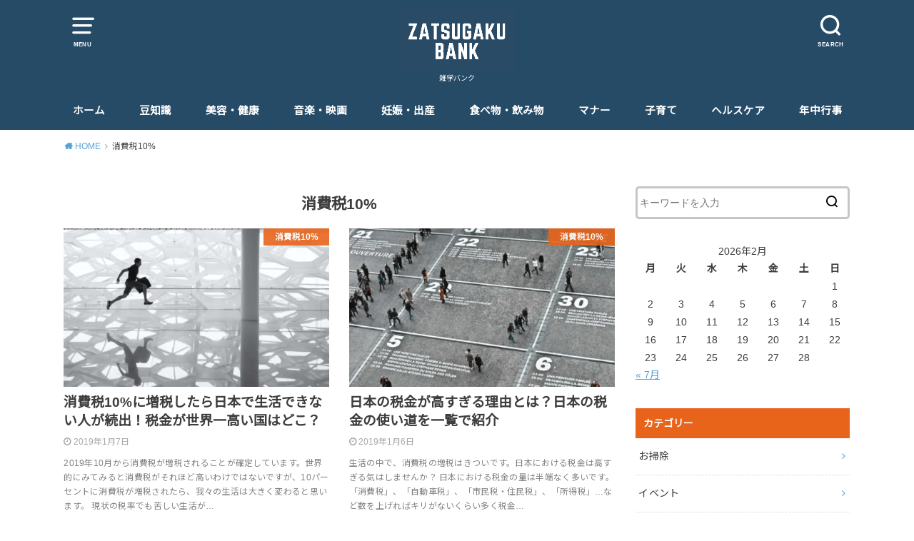

--- FILE ---
content_type: text/html; charset=UTF-8
request_url: https://zatsugakubank.com/archives/category/%E6%B6%88%E8%B2%BB%E7%A8%8E10
body_size: 13360
content:
<!doctype html>
<html lang="ja" class="no-js">

<head>
<meta charset="utf-8">
<meta http-equiv="X-UA-Compatible" content="IE=edge">
<meta name="HandheldFriendly" content="True">
<meta name="MobileOptimized" content="320">
<meta name="viewport" content="width=device-width, initial-scale=1"/>

<link rel="pingback" href="https://zatsugakubank.com/xmlrpc.php">

<title>消費税10% &#8211; zatsugakubank</title>
<link rel='dns-prefetch' href='//webfonts.xserver.jp' />
<link rel='dns-prefetch' href='//ajax.googleapis.com' />
<link rel='dns-prefetch' href='//fonts.googleapis.com' />
<link rel='dns-prefetch' href='//s.w.org' />
<link rel='dns-prefetch' href='//v0.wordpress.com' />
<link rel='dns-prefetch' href='//i0.wp.com' />
<link rel='dns-prefetch' href='//i1.wp.com' />
<link rel='dns-prefetch' href='//i2.wp.com' />
<link rel='dns-prefetch' href='//c0.wp.com' />
<link rel="alternate" type="application/rss+xml" title="zatsugakubank &raquo; フィード" href="https://zatsugakubank.com/feed" />
<link rel="alternate" type="application/rss+xml" title="zatsugakubank &raquo; コメントフィード" href="https://zatsugakubank.com/comments/feed" />
<link rel="alternate" type="application/rss+xml" title="zatsugakubank &raquo; 消費税10% カテゴリーのフィード" href="https://zatsugakubank.com/archives/category/%e6%b6%88%e8%b2%bb%e7%a8%8e10/feed" />
		<script type="text/javascript">
			window._wpemojiSettings = {"baseUrl":"https:\/\/s.w.org\/images\/core\/emoji\/13.0.0\/72x72\/","ext":".png","svgUrl":"https:\/\/s.w.org\/images\/core\/emoji\/13.0.0\/svg\/","svgExt":".svg","source":{"concatemoji":"https:\/\/zatsugakubank.com\/wp-includes\/js\/wp-emoji-release.min.js?ver=5.5.17"}};
			!function(e,a,t){var n,r,o,i=a.createElement("canvas"),p=i.getContext&&i.getContext("2d");function s(e,t){var a=String.fromCharCode;p.clearRect(0,0,i.width,i.height),p.fillText(a.apply(this,e),0,0);e=i.toDataURL();return p.clearRect(0,0,i.width,i.height),p.fillText(a.apply(this,t),0,0),e===i.toDataURL()}function c(e){var t=a.createElement("script");t.src=e,t.defer=t.type="text/javascript",a.getElementsByTagName("head")[0].appendChild(t)}for(o=Array("flag","emoji"),t.supports={everything:!0,everythingExceptFlag:!0},r=0;r<o.length;r++)t.supports[o[r]]=function(e){if(!p||!p.fillText)return!1;switch(p.textBaseline="top",p.font="600 32px Arial",e){case"flag":return s([127987,65039,8205,9895,65039],[127987,65039,8203,9895,65039])?!1:!s([55356,56826,55356,56819],[55356,56826,8203,55356,56819])&&!s([55356,57332,56128,56423,56128,56418,56128,56421,56128,56430,56128,56423,56128,56447],[55356,57332,8203,56128,56423,8203,56128,56418,8203,56128,56421,8203,56128,56430,8203,56128,56423,8203,56128,56447]);case"emoji":return!s([55357,56424,8205,55356,57212],[55357,56424,8203,55356,57212])}return!1}(o[r]),t.supports.everything=t.supports.everything&&t.supports[o[r]],"flag"!==o[r]&&(t.supports.everythingExceptFlag=t.supports.everythingExceptFlag&&t.supports[o[r]]);t.supports.everythingExceptFlag=t.supports.everythingExceptFlag&&!t.supports.flag,t.DOMReady=!1,t.readyCallback=function(){t.DOMReady=!0},t.supports.everything||(n=function(){t.readyCallback()},a.addEventListener?(a.addEventListener("DOMContentLoaded",n,!1),e.addEventListener("load",n,!1)):(e.attachEvent("onload",n),a.attachEvent("onreadystatechange",function(){"complete"===a.readyState&&t.readyCallback()})),(n=t.source||{}).concatemoji?c(n.concatemoji):n.wpemoji&&n.twemoji&&(c(n.twemoji),c(n.wpemoji)))}(window,document,window._wpemojiSettings);
		</script>
		<!-- zatsugakubank.com is managing ads with Advanced Ads --><script>
						advanced_ads_ready=function(){var fns=[],listener,doc=typeof document==="object"&&document,hack=doc&&doc.documentElement.doScroll,domContentLoaded="DOMContentLoaded",loaded=doc&&(hack?/^loaded|^c/:/^loaded|^i|^c/).test(doc.readyState);if(!loaded&&doc){listener=function(){doc.removeEventListener(domContentLoaded,listener);window.removeEventListener("load",listener);loaded=1;while(listener=fns.shift())listener()};doc.addEventListener(domContentLoaded,listener);window.addEventListener("load",listener)}return function(fn){loaded?setTimeout(fn,0):fns.push(fn)}}();
						</script>
		<style type="text/css">
img.wp-smiley,
img.emoji {
	display: inline !important;
	border: none !important;
	box-shadow: none !important;
	height: 1em !important;
	width: 1em !important;
	margin: 0 .07em !important;
	vertical-align: -0.1em !important;
	background: none !important;
	padding: 0 !important;
}
</style>
	<link rel='stylesheet' id='wp-block-library-css'  href='https://zatsugakubank.com/wp-content/plugins/gutenberg/build/block-library/style.css?ver=1598489090' type='text/css' media='all' />
<style id='wp-block-library-inline-css' type='text/css'>
.has-text-align-justify{text-align:justify;}
</style>
<link rel='stylesheet' id='quads-style-css-css'  href='https://zatsugakubank.com/wp-content/plugins/quick-adsense-reloaded/includes/gutenberg/dist/blocks.style.build.css?ver=2.0.11' type='text/css' media='all' />
<link rel='stylesheet' id='contact-form-7-css'  href='https://zatsugakubank.com/wp-content/plugins/contact-form-7/includes/css/styles.css?ver=5.2.2' type='text/css' media='all' />
<style id='global-styles-inline-css' type='text/css'>
:root {
	--wp--preset--color--black: #000000;
	--wp--preset--color--cyan-bluish-gray: #abb8c3;
	--wp--preset--color--light-green-cyan: #7bdcb5;
	--wp--preset--color--luminous-vivid-amber: #fcb900;
	--wp--preset--color--luminous-vivid-orange: #ff6900;
	--wp--preset--color--pale-cyan-blue: #8ed1fc;
	--wp--preset--color--pale-pink: #f78da7;
	--wp--preset--color--vivid-cyan-blue: #0693e3;
	--wp--preset--color--vivid-green-cyan: #00d084;
	--wp--preset--color--vivid-purple: #9b51e0;
	--wp--preset--color--vivid-red: #cf2e2e;
	--wp--preset--color--white: #ffffff;
	--wp--preset--font-size--small: 13;
	--wp--preset--font-size--normal: 16;
	--wp--preset--font-size--medium: 20;
	--wp--preset--font-size--large: 36;
	--wp--preset--font-size--huge: 48;
	--wp--preset--gradient--blush-bordeaux: linear-gradient(135deg,rgb(254,205,165) 0%,rgb(254,45,45) 50%,rgb(107,0,62) 100%);
	--wp--preset--gradient--blush-light-purple: linear-gradient(135deg,rgb(255,206,236) 0%,rgb(152,150,240) 100%);
	--wp--preset--gradient--cool-to-warm-spectrum: linear-gradient(135deg,rgb(74,234,220) 0%,rgb(151,120,209) 20%,rgb(207,42,186) 40%,rgb(238,44,130) 60%,rgb(251,105,98) 80%,rgb(254,248,76) 100%);
	--wp--preset--gradient--electric-grass: linear-gradient(135deg,rgb(202,248,128) 0%,rgb(113,206,126) 100%);
	--wp--preset--gradient--light-green-cyan-to-vivid-green-cyan: linear-gradient(135deg,rgb(122,220,180) 0%,rgb(0,208,130) 100%);
	--wp--preset--gradient--luminous-dusk: linear-gradient(135deg,rgb(255,203,112) 0%,rgb(199,81,192) 50%,rgb(65,88,208) 100%);
	--wp--preset--gradient--luminous-vivid-amber-to-luminous-vivid-orange: linear-gradient(135deg,rgba(252,185,0,1) 0%,rgba(255,105,0,1) 100%);
	--wp--preset--gradient--luminous-vivid-orange-to-vivid-red: linear-gradient(135deg,rgba(255,105,0,1) 0%,rgb(207,46,46) 100%);
	--wp--preset--gradient--midnight: linear-gradient(135deg,rgb(2,3,129) 0%,rgb(40,116,252) 100%);
	--wp--preset--gradient--pale-ocean: linear-gradient(135deg,rgb(255,245,203) 0%,rgb(182,227,212) 50%,rgb(51,167,181) 100%);
	--wp--preset--gradient--very-light-gray-to-cyan-bluish-gray: linear-gradient(135deg,rgb(238,238,238) 0%,rgb(169,184,195) 100%);
	--wp--preset--gradient--vivid-cyan-blue-to-vivid-purple: linear-gradient(135deg,rgba(6,147,227,1) 0%,rgb(155,81,224) 100%);
}

</style>
<link rel='stylesheet' id='toc-screen-css'  href='https://zatsugakubank.com/wp-content/plugins/table-of-contents-plus/screen.min.css?ver=2002' type='text/css' media='all' />
<link rel='stylesheet' id='wordpress-popular-posts-css-css'  href='https://zatsugakubank.com/wp-content/plugins/wordpress-popular-posts/assets/css/wpp.css?ver=5.2.4' type='text/css' media='all' />
<link rel='stylesheet' id='style-css'  href='https://zatsugakubank.com/wp-content/themes/yswallow/style.css' type='text/css' media='all' />
<link rel='stylesheet' id='child-style-css'  href='https://zatsugakubank.com/wp-content/themes/yswallow_custom/style.css' type='text/css' media='all' />
<link rel='stylesheet' id='gf_Notojp-css'  href='https://fonts.googleapis.com/css?family=Noto+Sans+JP&#038;display=swap' type='text/css' media='all' />
<link rel='stylesheet' id='fontawesome-css'  href='https://zatsugakubank.com/wp-content/themes/yswallow/library/css/font-awesome.min.css' type='text/css' media='all' />
<link rel='stylesheet' id='remodal-css'  href='https://zatsugakubank.com/wp-content/themes/yswallow/library/css/remodal.css' type='text/css' media='all' />
<link rel='stylesheet' id='jetpack_css-css'  href='https://c0.wp.com/p/jetpack/8.8.5/css/jetpack.css' type='text/css' media='all' />
<style id='quads-styles-inline-css' type='text/css'>
.quads-ad-label { font-size: 12px; text-align: center; color: #333;}
</style>
<script type='text/javascript' src='https://ajax.googleapis.com/ajax/libs/jquery/1.12.4/jquery.min.js?ver=1.12.4' id='jquery-js'></script>
<script type='text/javascript' src='//webfonts.xserver.jp/js/xserver.js?ver=1.2.1' id='typesquare_std-js'></script>
<script type='application/json' id='wpp-json'>
{"sampling_active":0,"sampling_rate":100,"ajax_url":"https:\/\/zatsugakubank.com\/wp-json\/wordpress-popular-posts\/v1\/popular-posts","ID":0,"token":"51e72ceae5","lang":0,"debug":0}
</script>
<script type='text/javascript' src='https://zatsugakubank.com/wp-content/plugins/wordpress-popular-posts/assets/js/wpp.min.js?ver=5.2.4' id='wpp-js-js'></script>
<link rel="https://api.w.org/" href="https://zatsugakubank.com/wp-json/" /><link rel="alternate" type="application/json" href="https://zatsugakubank.com/wp-json/wp/v2/categories/1094" /><link rel="EditURI" type="application/rsd+xml" title="RSD" href="https://zatsugakubank.com/xmlrpc.php?rsd" />
<link rel="wlwmanifest" type="application/wlwmanifest+xml" href="https://zatsugakubank.com/wp-includes/wlwmanifest.xml" /> 
<meta name="generator" content="WordPress 5.5.17" />
<script async src="//pagead2.googlesyndication.com/pagead/js/adsbygoogle.js"></script>
<script>
     (adsbygoogle = window.adsbygoogle || []).push({
          google_ad_client: "ca-pub-6406091425220435",
          enable_page_level_ads: true
     });
</script><style type="text/css">div#toc_container {background: #f9f9f7;border: 1px solid #aaaaaa;}div#toc_container ul li {font-size: 14px;}</style><script type="text/javascript" src="https://zatsugakubank.com/wp-content/plugins/quick-adsense-reloaded/assets/js/ads.js"></script><script type='text/javascript'>document.cookie = 'quads_browser_width='+screen.width;</script><style type='text/css'>img#wpstats{display:none}</style><meta name="google-site-verification" content="W91DyKJtgDNnCoWSpoGgr-qsSgINFOVUvKuakCX3Q_k" /><style type="text/css">
body, #breadcrumb li a::after{ color: #3E3E3E;}
a, #breadcrumb li a i, .authorbox .author_sns li a::before,.widget li a:after{ color: #57a1d8;}
a:hover{ color: #9eccef;}
.article-footer .post-categories li a,.article-footer .tags a{ background: #57a1d8; border-color:#57a1d8;}
.article-footer .tags a{ color:#57a1d8; background: none;}
.article-footer .post-categories li a:hover,.article-footer .tags a:hover{ background:#9eccef;  border-color:#9eccef;}
input[type="text"],input[type="password"],input[type="datetime"],input[type="datetime-local"],input[type="date"],input[type="month"],input[type="time"],input[type="week"],input[type="number"],input[type="email"],input[type="url"],input[type="search"],input[type="tel"],input[type="color"],select,textarea,.field { background-color: #ffffff;}
#header{ color: #ffffff; background: #264b67;}
#logo a{ color: #ecf6ff;}
@media only screen and (min-width: 768px) {
	#g_nav .nav > li::after{ background: #ecf6ff;}
	#g_nav .nav li ul.sub-menu, #g_nav .nav li ul.children{ background: #2e3a44;color: #ffffff;}
	.archives-list .post-list a .eyecatch::after{ background: #57a1d8;}
}

.slick-prev:before, .slick-next:before, .accordionBtn, #submit, button, html input[type="button"], input[type="reset"], input[type="submit"], .pagination a:hover, .pagination a:focus,.page-links a:hover, .page-links a:focus { background-color: #57a1d8;}
.accordionBtn.active, #submit:hover, #submit:focus{ background-color: #9eccef;}
.entry-content h2, .homeadd_wrap .widgettitle, .widgettitle, .eyecatch .cat-name, ul.wpp-list li a:before, .cat_postlist .catttl span::before, .cat_postlist .catttl span::after, .accordion::before{ background: #e8641a; color: #ffffff;}
.entry-content h3,.entry-content h4{ border-color: #e8641a;}
.h_balloon .entry-content h2:after{ border-top-color: #e8641a;}
.entry-content ol li:before{ background: #e8641a; border-color: #e8641a;  color: #ffffff;}
.entry-content ol li ol li:before{ color: #e8641a;}
.entry-content ul li:before{ color: #e8641a;}
.entry-content blockquote::before,.entry-content blockquote::after{color: #e8641a;}

.btn-wrap a{background: #57a1d8;border: 1px solid #57a1d8;}
.btn-wrap a:hover,.widget .btn-wrap:not(.simple) a:hover{color: #57a1d8;border-color: #57a1d8;}
.btn-wrap.simple a, .pagination a, .pagination span,.page-links a{border-color: #57a1d8; color: #57a1d8;}
.btn-wrap.simple a:hover, .pagination .current,.pagination .current:hover,.page-links ul > li > span{background-color: #57a1d8;}

#footer-top::before{background-color: #e8641a;}
#footer,.cta-inner{background-color: #2e3a44; color: #ffffff;}

</style>
			<style type="text/css">
				/* If html does not have either class, do not show lazy loaded images. */
				html:not( .jetpack-lazy-images-js-enabled ):not( .js ) .jetpack-lazy-image {
					display: none;
				}
			</style>
			<script>
				document.documentElement.classList.add(
					'jetpack-lazy-images-js-enabled'
				);
			</script>
		
<!-- Jetpack Open Graph Tags -->
<meta property="og:type" content="website" />
<meta property="og:title" content="消費税10% &#8211; zatsugakubank" />
<meta property="og:url" content="https://zatsugakubank.com/archives/category/%e6%b6%88%e8%b2%bb%e7%a8%8e10" />
<meta property="og:site_name" content="zatsugakubank" />
<meta property="og:image" content="https://i1.wp.com/zatsugakubank.com/wp-content/uploads/2018/01/cropped-Z-1.png?fit=512%2C512&amp;ssl=1" />
<meta property="og:image:width" content="512" />
<meta property="og:image:height" content="512" />
<meta property="og:locale" content="ja_JP" />

<!-- End Jetpack Open Graph Tags -->
<link rel="icon" href="https://i1.wp.com/zatsugakubank.com/wp-content/uploads/2018/01/cropped-Z-1.png?fit=32%2C32&#038;ssl=1" sizes="32x32" />
<link rel="icon" href="https://i1.wp.com/zatsugakubank.com/wp-content/uploads/2018/01/cropped-Z-1.png?fit=192%2C192&#038;ssl=1" sizes="192x192" />
<link rel="apple-touch-icon" href="https://i1.wp.com/zatsugakubank.com/wp-content/uploads/2018/01/cropped-Z-1.png?fit=180%2C180&#038;ssl=1" />
<meta name="msapplication-TileImage" content="https://i1.wp.com/zatsugakubank.com/wp-content/uploads/2018/01/cropped-Z-1.png?fit=270%2C270&#038;ssl=1" />
			<style type="text/css" id="wp-custom-css">
				/*金色のマーカー*/
.marker_Gold {
background: linear-gradient(transparent 70%,#e6b422 70%)
}
/* マーカー強調カスタマイズ */
.marker1 {
background: linear-gradient(transparent 70%, #FFB96D 40%);
}			</style>
		<script async src="https://www.googletagmanager.com/gtag/js?id=UA-115748216-1"></script>
<script>
  window.dataLayer = window.dataLayer || [];
  function gtag(){dataLayer.push(arguments);}
  gtag('js', new Date());

  gtag('config', 'UA-115748216-1');
</script></head>

<body class="archive category category-1094 pd_normal h_default date_on catlabelon pannavi_on">
	<div id="container">


<header id="header" class="header animated fadeIn">
<div id="inner-header" class="wrap cf">

<a href="#spnavi" data-remodal-target="spnavi" class="nav_btn"><span class="text">MENU</span></a>
<div class="remodal" data-remodal-id="spnavi" data-remodal-options="hashTracking:false">
<button data-remodal-action="close" class="remodal-close"><span class="text gf">CLOSE</span></button>
<div id="nav_menu-2" class="widget widget_nav_menu"><div class="menu-%e3%82%b9%e3%83%9e%e3%83%9b%e3%80%80%e3%83%a1%e3%83%8b%e3%83%a5%e3%83%bc-container"><ul id="menu-%e3%82%b9%e3%83%9e%e3%83%9b%e3%80%80%e3%83%a1%e3%83%8b%e3%83%a5%e3%83%bc" class="menu"><li id="menu-item-424" class="menu-item menu-item-type-custom menu-item-object-custom menu-item-home menu-item-424"><a href="https://zatsugakubank.com/">ホーム</a></li>
<li id="menu-item-425" class="menu-item menu-item-type-post_type menu-item-object-page menu-item-425"><a href="https://zatsugakubank.com/page-16">お問い合わせ先</a></li>
<li id="menu-item-426" class="menu-item menu-item-type-post_type menu-item-object-page menu-item-426"><a href="https://zatsugakubank.com/page-8">運営者情報</a></li>
</ul></div></div><div id="nav_menu-3" class="widget widget_nav_menu"><div class="menu-all-container"><ul id="menu-all" class="menu"><li id="menu-item-1044" class="menu-item menu-item-type-taxonomy menu-item-object-category menu-item-1044"><a href="https://zatsugakubank.com/archives/category/%e8%b1%86%e7%9f%a5%e8%ad%98">豆知識</a></li>
<li id="menu-item-1036" class="menu-item menu-item-type-taxonomy menu-item-object-category menu-item-1036"><a href="https://zatsugakubank.com/archives/category/%e3%83%a9%e3%82%a4%e3%83%95%e3%82%b9%e3%82%bf%e3%82%a4%e3%83%ab">ライフスタイル</a></li>
<li id="menu-item-1031" class="menu-item menu-item-type-taxonomy menu-item-object-category menu-item-1031"><a href="https://zatsugakubank.com/archives/category/%e3%81%8a%e6%8e%83%e9%99%a4">お掃除</a></li>
<li id="menu-item-1035" class="menu-item menu-item-type-taxonomy menu-item-object-category menu-item-1035"><a href="https://zatsugakubank.com/archives/category/%e3%83%9e%e3%83%8a%e3%83%bc">マナー</a></li>
<li id="menu-item-1032" class="menu-item menu-item-type-taxonomy menu-item-object-category menu-item-1032"><a href="https://zatsugakubank.com/archives/category/%e3%82%a4%e3%83%99%e3%83%b3%e3%83%88">イベント</a></li>
<li id="menu-item-1034" class="menu-item menu-item-type-taxonomy menu-item-object-category menu-item-1034"><a href="https://zatsugakubank.com/archives/category/%e3%83%98%e3%83%ab%e3%82%b9%e3%82%b1%e3%82%a2">ヘルスケア</a></li>
<li id="menu-item-1037" class="menu-item menu-item-type-taxonomy menu-item-object-category menu-item-1037"><a href="https://zatsugakubank.com/archives/category/%e5%a6%8a%e5%a8%a0%e3%83%bb%e5%87%ba%e7%94%a3">妊娠・出産</a></li>
<li id="menu-item-1038" class="menu-item menu-item-type-taxonomy menu-item-object-category menu-item-1038"><a href="https://zatsugakubank.com/archives/category/%e5%ad%90%e8%82%b2%e3%81%a6">子育て</a></li>
<li id="menu-item-1039" class="menu-item menu-item-type-taxonomy menu-item-object-category menu-item-1039"><a href="https://zatsugakubank.com/archives/category/%e5%b9%b4%e4%b8%ad%e8%a1%8c%e4%ba%8b">年中行事</a></li>
<li id="menu-item-1041" class="menu-item menu-item-type-taxonomy menu-item-object-category menu-item-1041"><a href="https://zatsugakubank.com/archives/category/%e7%be%8e%e5%ae%b9">美容・健康</a></li>
<li id="menu-item-1046" class="menu-item menu-item-type-taxonomy menu-item-object-category menu-item-1046"><a href="https://zatsugakubank.com/archives/category/%e9%a3%9f%e3%81%b9%e7%89%a9%e3%83%bb%e9%a3%b2%e3%81%bf%e7%89%a9">食べ物・飲み物</a></li>
<li id="menu-item-1042" class="menu-item menu-item-type-taxonomy menu-item-object-category menu-item-1042"><a href="https://zatsugakubank.com/archives/category/%e8%a1%8c%e6%a5%bd%e3%82%b9%e3%83%9d%e3%83%83%e3%83%88">行楽スポット</a></li>
<li id="menu-item-1043" class="menu-item menu-item-type-taxonomy menu-item-object-category menu-item-1043"><a href="https://zatsugakubank.com/archives/category/%e8%a6%b3%e5%85%89%e3%83%bb%e6%97%85%e8%a1%8c">観光・旅行</a></li>
<li id="menu-item-1045" class="menu-item menu-item-type-taxonomy menu-item-object-category menu-item-1045"><a href="https://zatsugakubank.com/archives/category/%e9%9f%b3%e6%a5%bd%e3%83%bb%e6%98%a0%e7%94%bb">音楽・映画</a></li>
</ul></div></div><button data-remodal-action="close" class="remodal-close"><span class="text gf">CLOSE</span></button>
</div>

<div class="searchbox">
<form role="search" method="get" id="searchform" class="searchform cf" action="https://zatsugakubank.com/" >
<input type="search" placeholder="キーワードを入力" value="" name="s" id="s" />
<span class="nav_btn search_btn"><span class="text">SEARCH</span></span>
</form>
</div>

<div id="logo" class="fs_l ">
				<p class="h1 img"><a href="https://zatsugakubank.com"><img src="https://zatsugakubank.com/wp-content/uploads/2018/01/zastugakubank_top.png" alt="zatsugakubank"></a></p>
	
	<p class="site_description">雑学バンク</p></div>

<div id="g_nav" class="g_nav-sp animated anidelayS fadeIn">
<nav class="menu-sp cf"><ul id="menu-pc-%e3%83%a1%e3%83%8b%e3%83%a5%e3%83%bc" class="nav top-nav cf"><li id="menu-item-427" class="menu-item menu-item-type-custom menu-item-object-custom menu-item-home menu-item-427"><a href="https://zatsugakubank.com/">ホーム</a></li>
<li id="menu-item-430" class="menu-item menu-item-type-taxonomy menu-item-object-category menu-item-430"><a href="https://zatsugakubank.com/archives/category/%e8%b1%86%e7%9f%a5%e8%ad%98">豆知識</a></li>
<li id="menu-item-432" class="menu-item menu-item-type-taxonomy menu-item-object-category menu-item-432"><a href="https://zatsugakubank.com/archives/category/%e7%be%8e%e5%ae%b9">美容・健康</a></li>
<li id="menu-item-900" class="menu-item menu-item-type-taxonomy menu-item-object-category menu-item-900"><a href="https://zatsugakubank.com/archives/category/%e9%9f%b3%e6%a5%bd%e3%83%bb%e6%98%a0%e7%94%bb">音楽・映画</a></li>
<li id="menu-item-899" class="menu-item menu-item-type-taxonomy menu-item-object-category menu-item-899"><a href="https://zatsugakubank.com/archives/category/%e5%a6%8a%e5%a8%a0%e3%83%bb%e5%87%ba%e7%94%a3">妊娠・出産</a></li>
<li id="menu-item-433" class="menu-item menu-item-type-taxonomy menu-item-object-category menu-item-433"><a href="https://zatsugakubank.com/archives/category/%e9%a3%9f%e3%81%b9%e7%89%a9%e3%83%bb%e9%a3%b2%e3%81%bf%e7%89%a9">食べ物・飲み物</a></li>
<li id="menu-item-434" class="menu-item menu-item-type-taxonomy menu-item-object-category menu-item-434"><a href="https://zatsugakubank.com/archives/category/%e3%83%9e%e3%83%8a%e3%83%bc">マナー</a></li>
<li id="menu-item-626" class="menu-item menu-item-type-taxonomy menu-item-object-category menu-item-626"><a href="https://zatsugakubank.com/archives/category/%e5%ad%90%e8%82%b2%e3%81%a6">子育て</a></li>
<li id="menu-item-901" class="menu-item menu-item-type-taxonomy menu-item-object-category menu-item-901"><a href="https://zatsugakubank.com/archives/category/%e3%83%98%e3%83%ab%e3%82%b9%e3%82%b1%e3%82%a2">ヘルスケア</a></li>
<li id="menu-item-435" class="menu-item menu-item-type-taxonomy menu-item-object-category menu-item-435"><a href="https://zatsugakubank.com/archives/category/%e5%b9%b4%e4%b8%ad%e8%a1%8c%e4%ba%8b">年中行事</a></li>
</ul></nav></div>


</div>
</header>






<div id="breadcrumb" class="breadcrumb animated fadeIn cf"><div class="wrap"><ul itemscope itemtype="http://schema.org/BreadcrumbList"><li itemprop="itemListElement" itemscope itemtype="http://schema.org/ListItem" class="bc_homelink"><a itemprop="item" href="https://zatsugakubank.com/"><span itemprop="name"> HOME</span></a><meta itemprop="position" content="1" /></li><li itemprop="itemListElement" itemscope itemtype="http://schema.org/ListItem"><span itemprop="name">消費税10%</span><meta itemprop="position" content="2" /></li></ul></div></div>
<div id="content">
<div id="inner-content" class="wrap cf">

<div class="main-wrap">
<main id="main" class="animated anidelayS fadeIn cf" role="main">

<div class="archivettl">
<h1 class="archive-title h2">
消費税10%</h1>
</div>

		<div class="archives-list card-list cf">


<article class="post-list animated fadeIn post-3086 post type-post status-publish format-standard has-post-thumbnail category-1094 tag-1175 tag--10- tag-10- article cf" role="article">
<a href="https://zatsugakubank.com/archives/3086" rel="bookmark" title="消費税10%に増税したら日本で生活できない人が続出！税金が世界一高い国はどこ？">
<figure class="eyecatch">
<img width="486" height="290" src="https://i0.wp.com/zatsugakubank.com/wp-content/uploads/2019/01/andy-beales-53407-unsplash.jpg?resize=486%2C290&amp;ssl=1" class="attachment-home-thum size-home-thum wp-post-image jetpack-lazy-image" alt="" loading="lazy" data-lazy-src="https://i0.wp.com/zatsugakubank.com/wp-content/uploads/2019/01/andy-beales-53407-unsplash.jpg?resize=486%2C290&amp;ssl=1&amp;is-pending-load=1" srcset="[data-uri]" /><span class="osusume-label cat-name cat-id-1094">消費税10%</span></figure>

<section class="entry-content cf">
<h1 class="h2 entry-title">消費税10%に増税したら日本で生活できない人が続出！税金が世界一高い国はどこ？</h1>
<div class="byline entry-meta vcard">
<time class="time__date date gf">2019年1月7日</time></div>
<div class="description"><p>2019年10月から消費税が増税されることが確定しています。世界的にみてみると消費税がそれほど高いわけではないですが、10パーセントに消費税が増税されたら、我々の生活は大きく変わると思います。 現状の税率でも苦しい生活が&#8230;</p>
</div>
</section>
</a>
</article>


<article class="post-list animated fadeIn post-3088 post type-post status-publish format-standard has-post-thumbnail category-1094 tag-1170 tag-1169 tag-1168 tag-1171 article cf" role="article">
<a href="https://zatsugakubank.com/archives/3088" rel="bookmark" title="日本の税金が高すぎる理由とは？日本の税金の使い道を一覧で紹介">
<figure class="eyecatch">
<img width="486" height="290" src="https://i0.wp.com/zatsugakubank.com/wp-content/uploads/2019/01/curtis-macnewton-317636-unsplash.jpg?resize=486%2C290&amp;ssl=1" class="attachment-home-thum size-home-thum wp-post-image jetpack-lazy-image" alt="" loading="lazy" data-lazy-src="https://i0.wp.com/zatsugakubank.com/wp-content/uploads/2019/01/curtis-macnewton-317636-unsplash.jpg?resize=486%2C290&amp;ssl=1&amp;is-pending-load=1" srcset="[data-uri]" /><span class="osusume-label cat-name cat-id-1094">消費税10%</span></figure>

<section class="entry-content cf">
<h1 class="h2 entry-title">日本の税金が高すぎる理由とは？日本の税金の使い道を一覧で紹介</h1>
<div class="byline entry-meta vcard">
<time class="time__date date gf">2019年1月6日</time></div>
<div class="description"><p>生活の中で、消費税の増税はきついです。日本における税金は高すぎる気はしませんか？ 日本における税金の量は半端なく多いです。「消費税」、「自動車税」、「市民税・住民税」、「所得税」…など数を上げればキリがないくらい多く税金&#8230;</p>
</div>
</section>
</a>
</article>


<article class="post-list animated fadeIn post-3081 post type-post status-publish format-standard has-post-thumbnail category-1094 tag--10- tag---2019 tag-10- tag-1166 article cf" role="article">
<a href="https://zatsugakubank.com/archives/3081" rel="bookmark" title="消費税10%はいつ決定したの？今回も再々延期の可能性はあるの？">
<figure class="eyecatch">
<img width="486" height="290" src="https://i2.wp.com/zatsugakubank.com/wp-content/uploads/2019/01/charles-forerunner-378-unsplash.jpg?resize=486%2C290&amp;ssl=1" class="attachment-home-thum size-home-thum wp-post-image jetpack-lazy-image" alt="" loading="lazy" data-lazy-src="https://i2.wp.com/zatsugakubank.com/wp-content/uploads/2019/01/charles-forerunner-378-unsplash.jpg?resize=486%2C290&amp;ssl=1&amp;is-pending-load=1" srcset="[data-uri]" /><span class="osusume-label cat-name cat-id-1094">消費税10%</span></figure>

<section class="entry-content cf">
<h1 class="h2 entry-title">消費税10%はいつ決定したの？今回も再々延期の可能性はあるの？</h1>
<div class="byline entry-meta vcard">
<time class="time__date date gf undo">2019年3月15日</time></div>
<div class="description"><p>2019年の10月から 消費税が10%に引き上げられます。 消費税増税は延期されてきましたが、 2019年の消費税増税は延期の可能性はありません。 再々延期も期待できません。 10%に消費税増税の話は、 8%に消費税が上&#8230;</p>
</div>
</section>
</a>
</article>


<article class="post-list animated fadeIn post-3044 post type-post status-publish format-standard has-post-thumbnail category-1094 tag-10- tag-1149 tag-1150 tag-1152 article cf" role="article">
<a href="https://zatsugakubank.com/archives/3044" rel="bookmark" title="消費税率10パーセントのメリットデメリットとは？賛成する理由が知りたい！">
<figure class="eyecatch">
<img width="486" height="290" src="https://i2.wp.com/zatsugakubank.com/wp-content/uploads/2018/06/jon-flobrant-229726-unsplash.jpg?resize=486%2C290&amp;ssl=1" class="attachment-home-thum size-home-thum wp-post-image jetpack-lazy-image" alt="" loading="lazy" data-lazy-src="https://i2.wp.com/zatsugakubank.com/wp-content/uploads/2018/06/jon-flobrant-229726-unsplash.jpg?resize=486%2C290&amp;ssl=1&amp;is-pending-load=1" srcset="[data-uri]" /><span class="osusume-label cat-name cat-id-1094">消費税10%</span></figure>

<section class="entry-content cf">
<h1 class="h2 entry-title">消費税率10パーセントのメリットデメリットとは？賛成する理由が知りたい！</h1>
<div class="byline entry-meta vcard">
<time class="time__date date gf undo">2018年12月26日</time></div>
<div class="description"><p>消費税が8パーセントから10パーセントに引き上げられますが、消費税が10パーセントに増税された際のメリットデメリットは何なのでしょうか。 もちろん、消費税増税における社会の変動などの影響も挙げられますがメリットデメリット&#8230;</p>
</div>
</section>
</a>
</article>


<article class="post-list animated fadeIn post-3039 post type-post status-publish format-standard has-post-thumbnail category-1094 tag-10-- tag-1147 tag-1146 tag-1145 article cf" role="article">
<a href="https://zatsugakubank.com/archives/3039" rel="bookmark" title="消費税10%はいつからに決まったの？軽減税率の対象品目を一覧で紹介！">
<figure class="eyecatch">
<img width="486" height="290" src="https://i2.wp.com/zatsugakubank.com/wp-content/uploads/2018/12/rawpixel-670711-unsplash.jpg?resize=486%2C290&amp;ssl=1" class="attachment-home-thum size-home-thum wp-post-image jetpack-lazy-image" alt="" loading="lazy" data-lazy-src="https://i2.wp.com/zatsugakubank.com/wp-content/uploads/2018/12/rawpixel-670711-unsplash.jpg?resize=486%2C290&amp;ssl=1&amp;is-pending-load=1" srcset="[data-uri]" /><span class="osusume-label cat-name cat-id-1094">消費税10%</span></figure>

<section class="entry-content cf">
<h1 class="h2 entry-title">消費税10%はいつからに決まったの？軽減税率の対象品目を一覧で紹介！</h1>
<div class="byline entry-meta vcard">
<time class="time__date date gf">2018年12月24日</time></div>
<div class="description"><p>消費税が来年の10月から10%になります。 消費税が単純に上がるということが 不安の生活もダメージを与えることになります。 例えば、食品などもそうですよね。 消費税10%はいつからに決まったの？軽減税率とは！？ 消費税の&#8230;</p>
</div>
</section>
</a>
</article>


<article class="post-list animated fadeIn post-2984 post type-post status-publish format-standard has-post-thumbnail category-1094 tag-pickup tag--10- tag-10-- tag-10- tag-1127 article cf" role="article">
<a href="https://zatsugakubank.com/archives/2984" rel="bookmark" title="消費税10%はいつから上がるの？時期やなぜ決定したのか知りたい！">
<figure class="eyecatch">
<img width="486" height="290" src="https://i1.wp.com/zatsugakubank.com/wp-content/uploads/2018/09/sai-de-silva-41030-unsplash-1.jpg?resize=486%2C290&amp;ssl=1" class="attachment-home-thum size-home-thum wp-post-image jetpack-lazy-image" alt="" loading="lazy" data-lazy-src="https://i1.wp.com/zatsugakubank.com/wp-content/uploads/2018/09/sai-de-silva-41030-unsplash-1.jpg?resize=486%2C290&amp;ssl=1&amp;is-pending-load=1" srcset="[data-uri]" /><span class="osusume-label cat-name cat-id-1094">消費税10%</span></figure>

<section class="entry-content cf">
<h1 class="h2 entry-title">消費税10%はいつから上がるの？時期やなぜ決定したのか知りたい！</h1>
<div class="byline entry-meta vcard">
<time class="time__date date gf undo">2018年12月22日</time></div>
<div class="description"><p>多くの主婦が気になる問題として消費税増税が挙げられます。消費税が10%になれば、支出が増えるわけですから節約意識は高まると思います。 数年前になりますが、消費税が8%になって、10%になろうとしている際、10%の引き上げ&#8230;</p>
</div>
</section>
</a>
</article>


<article class="post-list animated fadeIn post-2957 post type-post status-publish format-standard has-post-thumbnail category-1094 tag-10-- tag-1118 tag---2019 tag-1116 article cf" role="article">
<a href="https://zatsugakubank.com/archives/2957" rel="bookmark" title="消費税10%の時期と軽減税率とは！？車の取得税は？">
<figure class="eyecatch">
<img width="486" height="290" src="https://i0.wp.com/zatsugakubank.com/wp-content/uploads/2018/05/moss-334062-unsplash-e1526861176224.jpg?resize=486%2C290&amp;ssl=1" class="attachment-home-thum size-home-thum wp-post-image jetpack-lazy-image" alt="" loading="lazy" data-lazy-srcset="https://i0.wp.com/zatsugakubank.com/wp-content/uploads/2018/05/moss-334062-unsplash-e1526861176224.jpg?zoom=2&amp;resize=486%2C290&amp;ssl=1 972w, https://i0.wp.com/zatsugakubank.com/wp-content/uploads/2018/05/moss-334062-unsplash-e1526861176224.jpg?zoom=3&amp;resize=486%2C290&amp;ssl=1 1458w" data-lazy-sizes="(max-width: 486px) 100vw, 486px" data-lazy-src="https://i0.wp.com/zatsugakubank.com/wp-content/uploads/2018/05/moss-334062-unsplash-e1526861176224.jpg?resize=486%2C290&amp;ssl=1&amp;is-pending-load=1" srcset="[data-uri]" /><span class="osusume-label cat-name cat-id-1094">消費税10%</span></figure>

<section class="entry-content cf">
<h1 class="h2 entry-title">消費税10%の時期と軽減税率とは！？車の取得税は？</h1>
<div class="byline entry-meta vcard">
<time class="time__date date gf undo">2018年12月20日</time></div>
<div class="description"><p>通勤の足となる車ですが、これから消費税が10%に上がろうとしています。当然、諸費税が10%にあがって車を購入すれば、消費税が上がるので現在の価格よりも値段があがってしまいます。 車の本体が消費税で上がるだけならまだいいと&#8230;</p>
</div>
</section>
</a>
</article>


<article class="post-list animated fadeIn post-2955 post type-post status-publish format-standard has-post-thumbnail category-1094 tag-1114 tag----10 tag-1113 tag-10-- article cf" role="article">
<a href="https://zatsugakubank.com/archives/2955" rel="bookmark" title="消費税10％に伴う経過措置とは！？賃貸借契約はどうなる！？">
<figure class="eyecatch">
<img width="486" height="290" src="https://i1.wp.com/zatsugakubank.com/wp-content/uploads/2018/11/rawpixel-600780-unsplash.jpg?resize=486%2C290&amp;ssl=1" class="attachment-home-thum size-home-thum wp-post-image jetpack-lazy-image" alt="" loading="lazy" data-lazy-src="https://i1.wp.com/zatsugakubank.com/wp-content/uploads/2018/11/rawpixel-600780-unsplash.jpg?resize=486%2C290&amp;ssl=1&amp;is-pending-load=1" srcset="[data-uri]" /><span class="osusume-label cat-name cat-id-1094">消費税10%</span></figure>

<section class="entry-content cf">
<h1 class="h2 entry-title">消費税10％に伴う経過措置とは！？賃貸借契約はどうなる！？</h1>
<div class="byline entry-meta vcard">
<time class="time__date date gf">2018年12月4日</time></div>
<div class="description"><p>来年10月から消費税が10%に値上がりします。 消費税が10%になる事で様々な問題が発生してしまいます。当然、消費税分を多く支払わなければいけない為、支出も多くなりますよね。 消費税10％に伴う経過措置とは！？賃貸借契約&#8230;</p>
</div>
</section>
</a>
</article>


<article class="post-list animated fadeIn post-2937 post type-post status-publish format-standard has-post-thumbnail category-1094 tag--10- tag--10-- tag-10-- article cf" role="article">
<a href="https://zatsugakubank.com/archives/2937" rel="bookmark" title="消費税10%への増税の時期は確定したの？いつからか国税庁のHPを見たら！">
<figure class="eyecatch">
<img width="486" height="290" src="https://i0.wp.com/zatsugakubank.com/wp-content/uploads/2018/11/mikhail-rakityanskiy-415609-unsplash.jpg?resize=486%2C290&amp;ssl=1" class="attachment-home-thum size-home-thum wp-post-image jetpack-lazy-image" alt="" loading="lazy" data-lazy-src="https://i0.wp.com/zatsugakubank.com/wp-content/uploads/2018/11/mikhail-rakityanskiy-415609-unsplash.jpg?resize=486%2C290&amp;ssl=1&amp;is-pending-load=1" srcset="[data-uri]" /><span class="osusume-label cat-name cat-id-1094">消費税10%</span></figure>

<section class="entry-content cf">
<h1 class="h2 entry-title">消費税10%への増税の時期は確定したの？いつからか国税庁のHPを見たら！</h1>
<div class="byline entry-meta vcard">
<time class="time__date date gf undo">2019年2月6日</time></div>
<div class="description"><p>消費税が増税されて、10パーセントになります。 その時期が確定していまして、 2019年の10月から 消費税が10パーセントになります。 消費税増税の時期が確定したので、 これから経済状況も変わっていく事でしょう。 テレ&#8230;</p>
</div>
</section>
</a>
</article>


<article class="post-list animated fadeIn post-2939 post type-post status-publish format-standard has-post-thumbnail category-1094 tag--10-- tag-1102 tag-10-- tag-1101 article cf" role="article">
<a href="https://zatsugakubank.com/archives/2939" rel="bookmark" title="消費税10%増税に関する経過措置とは？住宅購入への影響は？">
<figure class="eyecatch">
<img width="486" height="290" src="https://i1.wp.com/zatsugakubank.com/wp-content/uploads/2018/11/anthony-delanoix-14631-unsplash.jpg?resize=486%2C290&amp;ssl=1" class="attachment-home-thum size-home-thum wp-post-image jetpack-lazy-image" alt="" loading="lazy" data-lazy-src="https://i1.wp.com/zatsugakubank.com/wp-content/uploads/2018/11/anthony-delanoix-14631-unsplash.jpg?resize=486%2C290&amp;ssl=1&amp;is-pending-load=1" srcset="[data-uri]" /><span class="osusume-label cat-name cat-id-1094">消費税10%</span></figure>

<section class="entry-content cf">
<h1 class="h2 entry-title">消費税10%増税に関する経過措置とは？住宅購入への影響は？</h1>
<div class="byline entry-meta vcard">
<time class="time__date date gf undo">2018年12月1日</time></div>
<div class="description"><p>来年の10月には消費税が8%から10%になります。当然、家計の経済状況にも影響を及ぼすわけですが、多くの家庭で悩みの種になるのが、これから新居を建てようとする家庭です。 当然、住宅を作るのにも消費税はかかります。今までは&#8230;</p>
</div>
</section>
</a>
</article>



</div>
	
<nav class="pagination cf"></nav>

</main>
</div>
<div class="side-wrap">
<div id="sidebar" class="sidebar cf animated fadeIn" role="complementary">
	<div id="search-2" class="widget widget_search"><form role="search" method="get" id="searchform" class="searchform cf" action="https://zatsugakubank.com/" >
		<input type="search" placeholder="キーワードを入力" value="" name="s" id="s" />
		<button type="submit" id="searchsubmit"></button>
		</form></div><div id="calendar-2" class="widget widget_calendar"><div id="calendar_wrap" class="calendar_wrap"><table id="wp-calendar" class="wp-calendar-table">
	<caption>2026年2月</caption>
	<thead>
	<tr>
		<th scope="col" title="月曜日">月</th>
		<th scope="col" title="火曜日">火</th>
		<th scope="col" title="水曜日">水</th>
		<th scope="col" title="木曜日">木</th>
		<th scope="col" title="金曜日">金</th>
		<th scope="col" title="土曜日">土</th>
		<th scope="col" title="日曜日">日</th>
	</tr>
	</thead>
	<tbody>
	<tr>
		<td colspan="6" class="pad">&nbsp;</td><td id="today">1</td>
	</tr>
	<tr>
		<td>2</td><td>3</td><td>4</td><td>5</td><td>6</td><td>7</td><td>8</td>
	</tr>
	<tr>
		<td>9</td><td>10</td><td>11</td><td>12</td><td>13</td><td>14</td><td>15</td>
	</tr>
	<tr>
		<td>16</td><td>17</td><td>18</td><td>19</td><td>20</td><td>21</td><td>22</td>
	</tr>
	<tr>
		<td>23</td><td>24</td><td>25</td><td>26</td><td>27</td><td>28</td>
		<td class="pad" colspan="1">&nbsp;</td>
	</tr>
	</tbody>
	</table><nav aria-label="前と次の月" class="wp-calendar-nav">
		<span class="wp-calendar-nav-prev"><a href="https://zatsugakubank.com/archives/date/2019/07">&laquo; 7月</a></span>
		<span class="pad">&nbsp;</span>
		<span class="wp-calendar-nav-next">&nbsp;</span>
	</nav></div></div><div id="categories-2" class="widget widget_categories"><h4 class="widgettitle"><span>カテゴリー</span></h4>
			<ul>
					<li class="cat-item cat-item-168"><a href="https://zatsugakubank.com/archives/category/%e3%81%8a%e6%8e%83%e9%99%a4">お掃除</a>
</li>
	<li class="cat-item cat-item-8"><a href="https://zatsugakubank.com/archives/category/%e3%82%a4%e3%83%99%e3%83%b3%e3%83%88">イベント</a>
</li>
	<li class="cat-item cat-item-363"><a href="https://zatsugakubank.com/archives/category/%e3%82%b9%e3%83%9d%e3%83%bc%e3%83%84">スポーツ</a>
</li>
	<li class="cat-item cat-item-526"><a href="https://zatsugakubank.com/archives/category/%e3%83%80%e3%82%a4%e3%82%a8%e3%83%83%e3%83%88">ダイエット</a>
</li>
	<li class="cat-item cat-item-402"><a href="https://zatsugakubank.com/archives/category/%e3%83%93%e3%82%b8%e3%83%8d%e3%82%b9">ビジネス</a>
</li>
	<li class="cat-item cat-item-4"><a href="https://zatsugakubank.com/archives/category/%e3%83%98%e3%83%ab%e3%82%b9%e3%82%b1%e3%82%a2">ヘルスケア</a>
</li>
	<li class="cat-item cat-item-9"><a href="https://zatsugakubank.com/archives/category/%e3%83%9e%e3%83%8a%e3%83%bc">マナー</a>
</li>
	<li class="cat-item cat-item-3"><a href="https://zatsugakubank.com/archives/category/%e3%83%a9%e3%82%a4%e3%83%95%e3%82%b9%e3%82%bf%e3%82%a4%e3%83%ab">ライフスタイル</a>
</li>
	<li class="cat-item cat-item-838"><a href="https://zatsugakubank.com/archives/category/%e5%8b%95%e7%89%a9%e3%83%bb%e6%98%86%e8%99%ab">動物・昆虫</a>
</li>
	<li class="cat-item cat-item-95"><a href="https://zatsugakubank.com/archives/category/%e5%a6%8a%e5%a8%a0%e3%83%bb%e5%87%ba%e7%94%a3">妊娠・出産</a>
</li>
	<li class="cat-item cat-item-16"><a href="https://zatsugakubank.com/archives/category/%e5%ad%90%e8%82%b2%e3%81%a6">子育て</a>
</li>
	<li class="cat-item cat-item-5"><a href="https://zatsugakubank.com/archives/category/%e5%b9%b4%e4%b8%ad%e8%a1%8c%e4%ba%8b">年中行事</a>
</li>
	<li class="cat-item cat-item-1"><a href="https://zatsugakubank.com/archives/category/%e6%9c%aa%e5%88%86%e9%a1%9e">未分類</a>
</li>
	<li class="cat-item cat-item-1094 current-cat"><a aria-current="page" href="https://zatsugakubank.com/archives/category/%e6%b6%88%e8%b2%bb%e7%a8%8e10">消費税10%</a>
</li>
	<li class="cat-item cat-item-10"><a href="https://zatsugakubank.com/archives/category/%e7%be%8e%e5%ae%b9">美容・健康</a>
</li>
	<li class="cat-item cat-item-361"><a href="https://zatsugakubank.com/archives/category/%e8%8a%b8%e8%83%bd">芸能</a>
</li>
	<li class="cat-item cat-item-339"><a href="https://zatsugakubank.com/archives/category/%e8%8b%b1%e8%aa%9e">英語</a>
</li>
	<li class="cat-item cat-item-6"><a href="https://zatsugakubank.com/archives/category/%e8%a1%8c%e6%a5%bd%e3%82%b9%e3%83%9d%e3%83%83%e3%83%88">行楽スポット</a>
</li>
	<li class="cat-item cat-item-12"><a href="https://zatsugakubank.com/archives/category/%e8%a6%b3%e5%85%89%e3%83%bb%e6%97%85%e8%a1%8c">観光・旅行</a>
</li>
	<li class="cat-item cat-item-11"><a href="https://zatsugakubank.com/archives/category/%e8%b1%86%e7%9f%a5%e8%ad%98">豆知識</a>
</li>
	<li class="cat-item cat-item-72"><a href="https://zatsugakubank.com/archives/category/%e9%9f%b3%e6%a5%bd%e3%83%bb%e6%98%a0%e7%94%bb">音楽・映画</a>
</li>
	<li class="cat-item cat-item-7"><a href="https://zatsugakubank.com/archives/category/%e9%a3%9f%e3%81%b9%e7%89%a9%e3%83%bb%e9%a3%b2%e3%81%bf%e7%89%a9">食べ物・飲み物</a>
</li>
			</ul>

			</div><div id="twitter_timeline-2" class="widget widget_twitter_timeline"><h4 class="widgettitle"><span>Twitter</span></h4><a class="twitter-timeline" data-height="400" data-theme="light" data-border-color="#e8e8e8" data-lang="JA" data-partner="jetpack" href="https://twitter.com/zatsugakubank1" href="https://twitter.com/zatsugakubank1">ツイート</a></div></div>
</div>
</div>
</div>
<div id="footer-top" class="footer-top wow animated fadeIn">
	<div class="wrap cf">
		<div class="inner">
						
	
		</div>
	</div>
</div>

<footer id="footer" class="footer wow animated fadeIn" role="contentinfo">

	<div id="inner-footer" class="inner wrap cf">
		<nav role="navigation">
					</nav>
		<p class="source-org copyright">&copy;Copyright2026 <a href="https://zatsugakubank.com" rel="nofollow">zatsugakubank</a>.All Rights Reserved.</p>
	</div>
</footer>
</div>
<script type="text/javascript">
   if(typeof quadsOptions !== 'undefined' && typeof wpquads_adblocker_check_2 
  === 'undefined' && quadsOptions.quadsChoice == 'ad_blocker_message'){

  var addEvent1 = function (obj, type, fn) {
      if (obj.addEventListener)
          obj.addEventListener(type, fn, false);
      else if (obj.attachEvent)
          obj.attachEvent('on' + type, function () {
              return fn.call(obj, window.event);
          });
  };
   addEvent1(window, 'load', function () {
      if (typeof wpquads_adblocker_check_2 === "undefined" || wpquads_adblocker_check_2 === false) {
          highlight_adblocked_ads();
      }
  });

   function highlight_adblocked_ads() {
      try {
          var ad_wrappers = document.querySelectorAll('div[id^="quads-ad"]')
      } catch (e) {
          return;
      }

      for (i = 0; i < ad_wrappers.length; i++) {
          ad_wrappers[i].className += ' quads-highlight-adblocked';
          ad_wrappers[i].className = ad_wrappers[i].className.replace('quads-location', '');
          ad_wrappers[i].setAttribute('style', 'display:block !important');
      }
  }
 }

(function() {
//Adblocker Notice Script Starts Here
var curr_url = window.location.href;
var red_ulr = localStorage.getItem('curr');
var modal = document.getElementById("quads-myModal");
var quadsAllowedCookie =  quadsgetCookie('quadsAllowedCookie');

if(typeof quadsOptions !== 'undefined' && typeof wpquads_adblocker_check_2 
  === 'undefined' ){

  if(quadsAllowedCookie!=quadsOptions.allow_cookies){
    quadssetCookie('quadsCookie', '', -1, '/');
    quadssetCookie('quadsAllowedCookie', quadsOptions.allow_cookies, 1, '/');
  }

  if(quadsOptions.allow_cookies == 2){
    if( quadsOptions.quadsChoice == 'bar' || quadsOptions.quadsChoice == 'popup'){
        modal.style.display = "block";
        quadssetCookie('quadsCookie', '', -1, '/');
    }
    
    if(quadsOptions.quadsChoice == 'page_redirect' && quadsOptions.page_redirect !="undefined"){
        if(red_ulr==null || curr_url!=quadsOptions.page_redirect){
        window.location = quadsOptions.page_redirect;
        localStorage.setItem('curr',quadsOptions.page_redirect);
      }
    }
  }else{
    var adsCookie = quadsgetCookie('quadsCookie');
    if(adsCookie==false) {
      if( quadsOptions.quadsChoice == 'bar' || quadsOptions.quadsChoice == 'popup'){
          modal.style.display = "block";
      }
      if(quadsOptions.quadsChoice == 'page_redirect' && quadsOptions.page_redirect !="undefined"){
        window.location = quadsOptions.page_redirect;
        quadssetCookie('quadsCookie', true, 1, '/');
      }
    }else{
      modal.style.display = "none";
    }
  }
}

function quadsgetCookie(cname){
    var name = cname + '=';
    var ca = document.cookie.split(';');
    for (var i = 0; i < ca.length; i++) {
        var c = ca[i].trim();
        if (c.indexOf(name) === 0) {
            return c.substring(name.length, c.length);
        }
    }
    return false;
}
function quadssetCookie(cname, cvalue, exdays, path){
  var d = new Date();
  d.setTime(d.getTime() + (exdays*24*60*60*1000));
  var expires = "expires="+ d.toUTCString();
  document.cookie = cname + "=" + cvalue + ";" + expires + ";path=/";
}

var span = document.getElementsByClassName("quads-cls-notice")[0];
if(span){
  span.onclick = function() {
    modal.style.display = "none";
    document.cookie = "quads_prompt_close="+new Date();
    quadssetCookie('quadsCookie', 'true', 1, '/');
  }
}

window.onclick = function(event) {
  if (event.target == modal) {
    modal.style.display = "none";
    document.cookie = "quads_prompt_close="+new Date();
    quadssetCookie('quadsCookie', 'true', 1, '/');
  }
}
})();
//Adblocker Notice Script Ends Here
</script>

<div id="page-top">
	<a href="#header" class="pt-button" title="ページトップへ"></a>
</div><script>
$(function(){
	$(".widget_categories li, .widget_nav_menu li").has("ul").toggleClass("accordionMenu");
	$(".widget ul.children , .widget ul.sub-menu").after("<span class='accordionBtn'></span>");
	$(".widget ul.children , .widget ul.sub-menu").hide();
	$("ul .accordionBtn").on("click", function() {
		$(this).prev("ul").slideToggle();
		$(this).toggleClass("active");
	});
});
</script><script type='text/javascript' src='https://c0.wp.com/p/jetpack/8.8.5/_inc/build/photon/photon.min.js' id='jetpack-photon-js'></script>
<script type='text/javascript' id='contact-form-7-js-extra'>
/* <![CDATA[ */
var wpcf7 = {"apiSettings":{"root":"https:\/\/zatsugakubank.com\/wp-json\/contact-form-7\/v1","namespace":"contact-form-7\/v1"}};
/* ]]> */
</script>
<script type='text/javascript' src='https://zatsugakubank.com/wp-content/plugins/contact-form-7/includes/js/scripts.js?ver=5.2.2' id='contact-form-7-js'></script>
<script type='text/javascript' id='toc-front-js-extra'>
/* <![CDATA[ */
var tocplus = {"visibility_show":"show","visibility_hide":"hide","width":"Auto"};
/* ]]> */
</script>
<script type='text/javascript' src='https://zatsugakubank.com/wp-content/plugins/table-of-contents-plus/front.min.js?ver=2002' id='toc-front-js'></script>
<script type='text/javascript' src='https://zatsugakubank.com/wp-content/themes/yswallow/library/js/remodal.js?ver=1.0.0' id='remodal-js'></script>
<script type='text/javascript' src='https://zatsugakubank.com/wp-content/themes/yswallow/library/js/scripts.js' id='main-js-js'></script>
<script type='text/javascript' src='https://zatsugakubank.com/wp-content/themes/yswallow/library/js/modernizr.custom.min.js?ver=2.5.3' id='css-modernizr-js'></script>
<script type='text/javascript' src='https://c0.wp.com/p/jetpack/8.8.5/_inc/build/twitter-timeline.min.js' id='jetpack-twitter-timeline-js'></script>
<script type='text/javascript' src='https://zatsugakubank.com/wp-content/plugins/lazy-load/js/jquery.sonar.min.js?ver=0.6.1' id='jquery-sonar-js'></script>
<script type='text/javascript' src='https://zatsugakubank.com/wp-content/plugins/lazy-load/js/lazy-load.js?ver=0.6.1' id='wpcom-lazy-load-images-js'></script>
<script type='text/javascript' src='https://c0.wp.com/p/jetpack/8.8.5/_inc/build/lazy-images/js/lazy-images.min.js' id='jetpack-lazy-images-js'></script>
<script type='text/javascript' src='https://c0.wp.com/c/5.5.17/wp-includes/js/wp-embed.min.js' id='wp-embed-js'></script>
<script type='text/javascript' src='https://stats.wp.com/e-202605.js' async='async' defer='defer'></script>
<script type='text/javascript'>
	_stq = window._stq || [];
	_stq.push([ 'view', {v:'ext',j:'1:8.8.5',blog:'140592466',post:'0',tz:'9',srv:'zatsugakubank.com'} ]);
	_stq.push([ 'clickTrackerInit', '140592466', '0' ]);
</script>
</body>
</html>

--- FILE ---
content_type: text/html; charset=utf-8
request_url: https://www.google.com/recaptcha/api2/aframe
body_size: 249
content:
<!DOCTYPE HTML><html><head><meta http-equiv="content-type" content="text/html; charset=UTF-8"></head><body><script nonce="5ctT1kK2oK91SmnNxyZWXg">/** Anti-fraud and anti-abuse applications only. See google.com/recaptcha */ try{var clients={'sodar':'https://pagead2.googlesyndication.com/pagead/sodar?'};window.addEventListener("message",function(a){try{if(a.source===window.parent){var b=JSON.parse(a.data);var c=clients[b['id']];if(c){var d=document.createElement('img');d.src=c+b['params']+'&rc='+(localStorage.getItem("rc::a")?sessionStorage.getItem("rc::b"):"");window.document.body.appendChild(d);sessionStorage.setItem("rc::e",parseInt(sessionStorage.getItem("rc::e")||0)+1);localStorage.setItem("rc::h",'1769914924834');}}}catch(b){}});window.parent.postMessage("_grecaptcha_ready", "*");}catch(b){}</script></body></html>